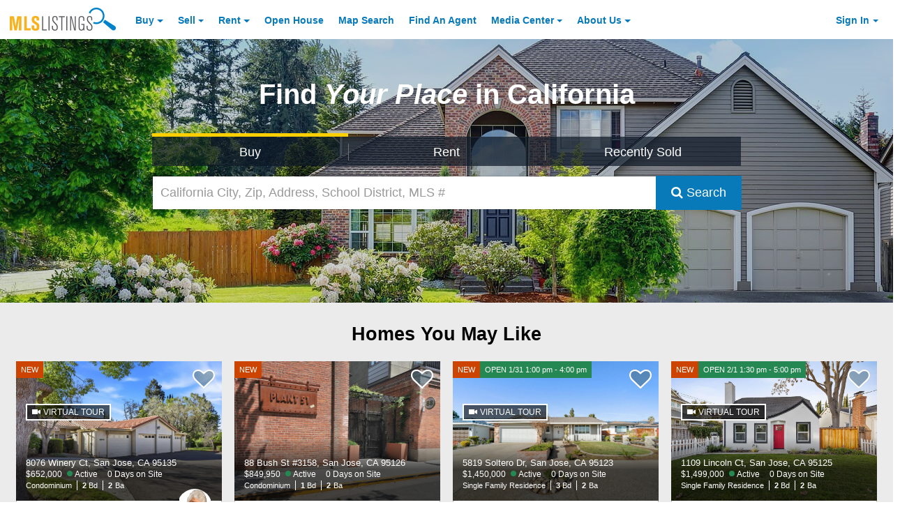

--- FILE ---
content_type: text/html; charset=utf-8
request_url: https://about.mlslistings.com/home/homecards
body_size: 6886
content:


            <div class="row mx-0">
                <div class="col-xs-12 px-0 search-container pt-2">
                    <div class="container responsive p-0">
                        <div class="row px-1 my-1">
                            <div class="col-xs-12">
                                <h1 class="text-xs-center mb-0 text-black font-size-xxxxl line-height-lgr font-weight-bold">Homes You May Like</h1>
                            </div>
                        </div>
                        <div class="row m-0 p-1">
                            <div class="card-deck-wrapper mx-auto">
                                <div class="card-deck w-100 m-0">
                                        <div class="  card home-card border-0 mb-1" style="" data-photos="52">
                                            <text>

    <div class="new-list-card homecard card p-0 m-0 border-0" data-photos="52">
        <a class="search-nav-link" href="/property/ml82033256/8076-winery-ct-san-jose-ca-95135/17479987" aria-label="NEW 8076 Winery Ct, San Jose, CA 95135 $652,000 Active 0 Days on Site Condominium 2 Bd 2 Ba ">
            <div class="inner-card-holder">
                <div class="listing-card-flag clearfix font-size-xs pos-absolute something">
                    <div class="d-inline bg-accent-one listing-new pull-left text-white py-25 px-50 ">NEW</div>
                    <div class="d-inline bg-success listing-open-house pull-left text-white py-25 px-50 hidden"></div>
                    <div class="d-inline bg-voh listing-virtual-open-house pull-left text-white py-25 px-50 hidden"></div>
                </div>
                <div class="loading media-holder">
                    <img class="card-img-top pos-relative w-100 d-inline-block b-lazy b-loading blazy-image invisible" src="[data-uri]" data-src="https://media.mlslmedia.com/property/MLSL/82033256/4b046b994ce540cc984e54c08a804806/2/1" alt="Front Image Thumbnail for 8076 Winery Ct, San Jose, CA 95135" />
<div class="virtual-tour-flag pos-absolute text-white map-style ">
   <img class="pos-relative virtual-tour-flag-icon" src="https://mlslpub.blob.core.windows.net/images/virtual-tour-icon.png" alt="Virtual Tour Icon" class="d-inline-block"> VIRTUAL TOUR
</div>                </div>
                <div class="listing-card-overlay pos-absolute px-1 pb-50">
                <div class="card-title text-truncate font-size-md mb-0 text-white">8076 Winery Ct, San Jose, CA 95135</div>
                <div class="listing-price-and-status mb-0 clearfix font-size-sm">
                    <span class="listing-price d-block pull-left pr-25 text-white">$652,000</span>
                    <span class="listing-statusd-block pull-left text-white ml-50 status-marker status-active pr-1">Active</span>
                    <span class="listing-price d-block pull-left pr-25 text-white ">0 Days on Site</span>
                </div>
                <div class="listing-info clearfix mb-25 font-size-xs">
                    <span class="listing-info-item line-height-base d-block pull-left pr-50 first listing-beds">
                        <span class="info-item-label d-block pull-left text-white">Condominium</span>
                    </span>

                        <!-- Beds -->
                        <span class="listing-info-item line-height-base d-block pull-left pr-50 listing-beds">
                            <strong class="info-item-value d-block pull-left pr-25 text-white">2</strong>
                            <span class="info-item-label d-block pull-left text-white">Bd</span>
                        </span>
                        <!-- Baths -->
                        <span class="listing-info-item line-height-base d-block pull-left pr-50 listing-baths last">
                            <strong class="info-item-value d-block pull-left pr-25 text-white">2</strong>
                            <span class="info-item-label d-block pull-left text-white">Ba</span>
                        </span>


                </div>
            </div>
            </div>
        </a>
    </div>

    <div class="px-1 new-listing-card-agent-info">
        <!-- Favorite Listing -->
    <div class="favorite-icon-holder pos-absolute">
        <i class="fa fa-heart-o favorite-icon font-size-5xl pos-relative ga-tracker" data-eventcategory="FavoriteButton" data-eventaction="Click" data-listingkeynumeric="17479987" title="Save this Listing"></i>
    </div>

            <!-- Agent Avatar -->
            <a href="/FindAnAgent/Profile/00683945" target="blank" class="pos-absolute listing-card-agent-avatar invisible" aria-label="Dee Ramirez Photo">
                <div src="[data-uri]" data-failover="/images/placeholders/realtor8-2.png" data-src="https://media.mlslmedia.com/agent/MLSL/00683945/f2c44ecc1dca426baaec626548f7724e/2/00683945" alt="Dee Ramirez Photo" class="agent-avatar img-circle  b-lazy blazy-agent" style="
                    height: 50px;
                    width: 50px;
                    background-size: 45px, contain;
                    background-repeat: no-repeat;
                    background-position: center -1px;
                    border-radius: 50%;
                "></div>
            </a>
        <!-- Agent Name -->
        <span class="listing-info font-size-sm line-height-mid d-block listing-agent clearfix pt-50">
            <span class="info-item-label d-block pull-left pr-50">Agent:</span>
                <a href="/FindAnAgent/Profile/00683945" target="blank" class="text-truncate"> <strong class="info-item-value d-block pull-left link">Dee Ramirez</strong></a>
        </span>
        <!-- Agent Phone -->
        <span class="listing-info font-size-sm line-height-mid d-block listing-agent-phone last clearfix">
            <span class="info-item-value d-block pull-left pr-50">Phone:</span>
            <span itemprop="telephone"><strong class="info-item-label d-block pull-left" x-ms-format-detection="none">(408) 440-7617</strong></span>
        </span>
    </div>
</text>
                                        </div>
                                        <div class="  card home-card border-0 mb-1" style="" data-photos="33">
                                            <text>

    <div class="new-list-card homecard card p-0 m-0 border-0" data-photos="33">
        <a class="search-nav-link" href="/property/ml82033244/88-bush-st-3158-san-jose-ca-95126/17479853" aria-label="NEW 88 Bush St #3158,  San Jose, CA 95126 $849,950 Active 0 Days on Site Condominium 1 Bd 2 Ba ">
            <div class="inner-card-holder">
                <div class="listing-card-flag clearfix font-size-xs pos-absolute something">
                    <div class="d-inline bg-accent-one listing-new pull-left text-white py-25 px-50 ">NEW</div>
                    <div class="d-inline bg-success listing-open-house pull-left text-white py-25 px-50 hidden"></div>
                    <div class="d-inline bg-voh listing-virtual-open-house pull-left text-white py-25 px-50 hidden"></div>
                </div>
                <div class="loading media-holder">
                    <img class="card-img-top pos-relative w-100 d-inline-block b-lazy b-loading blazy-image invisible" src="[data-uri]" data-src="https://media.mlslmedia.com/property/MLSL/82033244/67e4df41faf044eb8c77cc27315fc569/2/1" alt="Front Image Thumbnail for 88 Bush St #3158,  San Jose, CA 95126" />
                </div>
                <div class="listing-card-overlay pos-absolute px-1 pb-50">
                <div class="card-title text-truncate font-size-md mb-0 text-white">88 Bush St #3158,  San Jose, CA 95126</div>
                <div class="listing-price-and-status mb-0 clearfix font-size-sm">
                    <span class="listing-price d-block pull-left pr-25 text-white">$849,950</span>
                    <span class="listing-statusd-block pull-left text-white ml-50 status-marker status-active pr-1">Active</span>
                    <span class="listing-price d-block pull-left pr-25 text-white ">0 Days on Site</span>
                </div>
                <div class="listing-info clearfix mb-25 font-size-xs">
                    <span class="listing-info-item line-height-base d-block pull-left pr-50 first listing-beds">
                        <span class="info-item-label d-block pull-left text-white">Condominium</span>
                    </span>

                        <!-- Beds -->
                        <span class="listing-info-item line-height-base d-block pull-left pr-50 listing-beds">
                            <strong class="info-item-value d-block pull-left pr-25 text-white">1</strong>
                            <span class="info-item-label d-block pull-left text-white">Bd</span>
                        </span>
                        <!-- Baths -->
                        <span class="listing-info-item line-height-base d-block pull-left pr-50 listing-baths last">
                            <strong class="info-item-value d-block pull-left pr-25 text-white">2</strong>
                            <span class="info-item-label d-block pull-left text-white">Ba</span>
                        </span>


                </div>
            </div>
            </div>
        </a>
    </div>

    <div class="px-1 new-listing-card-agent-info">
        <!-- Favorite Listing -->
    <div class="favorite-icon-holder pos-absolute">
        <i class="fa fa-heart-o favorite-icon font-size-5xl pos-relative ga-tracker" data-eventcategory="FavoriteButton" data-eventaction="Click" data-listingkeynumeric="17479853" title="Save this Listing"></i>
    </div>

            <!-- Agent Avatar -->
            <a href="/FindAnAgent/Profile/01236805" target="blank" class="pos-absolute listing-card-agent-avatar invisible" aria-label="Barbara Balog Photo">
                <div src="[data-uri]" data-failover="/images/placeholders/realtor8-2.png" data-src="" alt="Barbara Balog Photo" class="agent-avatar img-circle  b-lazy blazy-agent" style="
                    height: 50px;
                    width: 50px;
                    background-size: 45px, contain;
                    background-repeat: no-repeat;
                    background-position: center -1px;
                    border-radius: 50%;
                "></div>
            </a>
        <!-- Agent Name -->
        <span class="listing-info font-size-sm line-height-mid d-block listing-agent clearfix pt-50">
            <span class="info-item-label d-block pull-left pr-50">Agent:</span>
                <a href="/FindAnAgent/Profile/01236805" target="blank" class="text-truncate"> <strong class="info-item-value d-block pull-left link">Barbara Balog</strong></a>
        </span>
        <!-- Agent Phone -->
        <span class="listing-info font-size-sm line-height-mid d-block listing-agent-phone last clearfix">
            <span class="info-item-value d-block pull-left pr-50">Phone:</span>
            <span itemprop="telephone"><strong class="info-item-label d-block pull-left" x-ms-format-detection="none">(408) 398-5088</strong></span>
        </span>
    </div>
</text>
                                        </div>
                                        <div class=" hidden-md-down card home-card border-0 mb-1" style="" data-photos="37">
                                            <text>

    <div class="new-list-card homecard card p-0 m-0 border-0" data-photos="37">
        <a class="search-nav-link" href="/property/ml82033129/5819-soltero-dr-san-jose-ca-95123/17478358" aria-label="NEW OPEN 1/31 1:00 pm - 4:00 pm 5819 Soltero Dr, San Jose, CA 95123 $1,450,000 Active 0 Days on Site Single Family Residence 3 Bd 2 Ba ">
            <div class="inner-card-holder">
                <div class="listing-card-flag clearfix font-size-xs pos-absolute something">
                    <div class="d-inline bg-accent-one listing-new pull-left text-white py-25 px-50 ">NEW</div>
                    <div class="d-inline bg-success listing-open-house pull-left text-white py-25 px-50 ">OPEN 1/31 1:00 pm - 4:00 pm</div>
                    <div class="d-inline bg-voh listing-virtual-open-house pull-left text-white py-25 px-50 hidden"></div>
                </div>
                <div class="loading media-holder">
                    <img class="card-img-top pos-relative w-100 d-inline-block b-lazy b-loading blazy-image invisible" src="[data-uri]" data-src="https://media.mlslmedia.com/property/MLSL/82033129/eef4f13cc77e48beacbf39c7878d3f52/2/1" alt="Front Image Thumbnail for 5819 Soltero Dr, San Jose, CA 95123" />
<div class="virtual-tour-flag pos-absolute text-white map-style ">
   <img class="pos-relative virtual-tour-flag-icon" src="https://mlslpub.blob.core.windows.net/images/virtual-tour-icon.png" alt="Virtual Tour Icon" class="d-inline-block"> VIRTUAL TOUR
</div>                </div>
                <div class="listing-card-overlay pos-absolute px-1 pb-50">
                <div class="card-title text-truncate font-size-md mb-0 text-white">5819 Soltero Dr, San Jose, CA 95123</div>
                <div class="listing-price-and-status mb-0 clearfix font-size-sm">
                    <span class="listing-price d-block pull-left pr-25 text-white">$1,450,000</span>
                    <span class="listing-statusd-block pull-left text-white ml-50 status-marker status-active pr-1">Active</span>
                    <span class="listing-price d-block pull-left pr-25 text-white ">0 Days on Site</span>
                </div>
                <div class="listing-info clearfix mb-25 font-size-xs">
                    <span class="listing-info-item line-height-base d-block pull-left pr-50 first listing-beds">
                        <span class="info-item-label d-block pull-left text-white">Single Family Residence</span>
                    </span>

                        <!-- Beds -->
                        <span class="listing-info-item line-height-base d-block pull-left pr-50 listing-beds">
                            <strong class="info-item-value d-block pull-left pr-25 text-white">3</strong>
                            <span class="info-item-label d-block pull-left text-white">Bd</span>
                        </span>
                        <!-- Baths -->
                        <span class="listing-info-item line-height-base d-block pull-left pr-50 listing-baths last">
                            <strong class="info-item-value d-block pull-left pr-25 text-white">2</strong>
                            <span class="info-item-label d-block pull-left text-white">Ba</span>
                        </span>


                </div>
            </div>
            </div>
        </a>
    </div>

    <div class="px-1 new-listing-card-agent-info">
        <!-- Favorite Listing -->
    <div class="favorite-icon-holder pos-absolute">
        <i class="fa fa-heart-o favorite-icon font-size-5xl pos-relative ga-tracker" data-eventcategory="FavoriteButton" data-eventaction="Click" data-listingkeynumeric="17478358" title="Save this Listing"></i>
    </div>

            <!-- Agent Avatar -->
            <a href="/FindAnAgent/Profile/01260695" target="blank" class="pos-absolute listing-card-agent-avatar invisible" aria-label="Lynne Olenak Photo">
                <div src="[data-uri]" data-failover="/images/placeholders/realtor8-2.png" data-src="" alt="Lynne Olenak Photo" class="agent-avatar img-circle  b-lazy blazy-agent" style="
                    height: 50px;
                    width: 50px;
                    background-size: 45px, contain;
                    background-repeat: no-repeat;
                    background-position: center -1px;
                    border-radius: 50%;
                "></div>
            </a>
        <!-- Agent Name -->
        <span class="listing-info font-size-sm line-height-mid d-block listing-agent clearfix pt-50">
            <span class="info-item-label d-block pull-left pr-50">Agent:</span>
                <a href="/FindAnAgent/Profile/01260695" target="blank" class="text-truncate"> <strong class="info-item-value d-block pull-left link">Lynne Olenak</strong></a>
        </span>
        <!-- Agent Phone -->
        <span class="listing-info font-size-sm line-height-mid d-block listing-agent-phone last clearfix">
            <span class="info-item-value d-block pull-left pr-50">Phone:</span>
            <span itemprop="telephone"><strong class="info-item-label d-block pull-left" x-ms-format-detection="none">(408) 656-0895</strong></span>
        </span>
    </div>
</text>
                                        </div>
                                        <div class="hidden-lg-down  card home-card border-0 mb-1" style="" data-photos="56">
                                            <text>

    <div class="new-list-card homecard card p-0 m-0 border-0" data-photos="56">
        <a class="search-nav-link" href="/property/eb41122620/1109-lincoln-ct-san-jose-ca-95125/17479869" aria-label="NEW OPEN 2/1 1:30 pm - 5:00 pm 1109 Lincoln Ct, San Jose, CA 95125 $1,499,000 Active 0 Days on Site Single Family Residence 2 Bd 2 Ba ">
            <div class="inner-card-holder">
                <div class="listing-card-flag clearfix font-size-xs pos-absolute something">
                    <div class="d-inline bg-accent-one listing-new pull-left text-white py-25 px-50 ">NEW</div>
                    <div class="d-inline bg-success listing-open-house pull-left text-white py-25 px-50 ">OPEN 2/1 1:30 pm - 5:00 pm</div>
                    <div class="d-inline bg-voh listing-virtual-open-house pull-left text-white py-25 px-50 hidden"></div>
                </div>
                <div class="loading media-holder">
                    <img class="card-img-top pos-relative w-100 d-inline-block b-lazy b-loading blazy-image invisible" src="[data-uri]" data-src="https://zimg.paragon.ice.com/ParagonImages/Property/PD/MAXEBRDI/41122620/0/0/0/27d43e132c7e03e384d7138d7ee9118e/0/7ee7b07a1121c18d6828740dd3250769/41122620-342b3826-9dfb-4ec5-91d4-2af4f50efcdf.JPG" alt="Front Image Thumbnail for 1109 Lincoln Ct, San Jose, CA 95125" />
<div class="virtual-tour-flag pos-absolute text-white map-style ">
   <img class="pos-relative virtual-tour-flag-icon" src="https://mlslpub.blob.core.windows.net/images/virtual-tour-icon.png" alt="Virtual Tour Icon" class="d-inline-block"> VIRTUAL TOUR
</div>                </div>
                <div class="listing-card-overlay pos-absolute px-1 pb-50">
                <div class="card-title text-truncate font-size-md mb-0 text-white">1109 Lincoln Ct, San Jose, CA 95125</div>
                <div class="listing-price-and-status mb-0 clearfix font-size-sm">
                    <span class="listing-price d-block pull-left pr-25 text-white">$1,499,000</span>
                    <span class="listing-statusd-block pull-left text-white ml-50 status-marker status-active pr-1">Active</span>
                    <span class="listing-price d-block pull-left pr-25 text-white ">0 Days on Site</span>
                </div>
                <div class="listing-info clearfix mb-25 font-size-xs">
                    <span class="listing-info-item line-height-base d-block pull-left pr-50 first listing-beds">
                        <span class="info-item-label d-block pull-left text-white">Single Family Residence</span>
                    </span>

                        <!-- Beds -->
                        <span class="listing-info-item line-height-base d-block pull-left pr-50 listing-beds">
                            <strong class="info-item-value d-block pull-left pr-25 text-white">2</strong>
                            <span class="info-item-label d-block pull-left text-white">Bd</span>
                        </span>
                        <!-- Baths -->
                        <span class="listing-info-item line-height-base d-block pull-left pr-50 listing-baths last">
                            <strong class="info-item-value d-block pull-left pr-25 text-white">2</strong>
                            <span class="info-item-label d-block pull-left text-white">Ba</span>
                        </span>


                </div>
            </div>
            </div>
        </a>
    </div>

    <div class="px-1 new-listing-card-agent-info">
        <!-- Favorite Listing -->
    <div class="favorite-icon-holder pos-absolute">
        <i class="fa fa-heart-o favorite-icon font-size-5xl pos-relative ga-tracker" data-eventcategory="FavoriteButton" data-eventaction="Click" data-listingkeynumeric="17479869" title="Save this Listing"></i>
    </div>

            <!-- Agent Avatar -->
            <a href="/FindAnAgent/Profile/01994117" target="blank" class="pos-absolute listing-card-agent-avatar invisible" aria-label="Philippe Tourville Photo">
                <div src="[data-uri]" data-failover="/images/placeholders/realtor8-2.png" data-src="" alt="Philippe Tourville Photo" class="agent-avatar img-circle  b-lazy blazy-agent" style="
                    height: 50px;
                    width: 50px;
                    background-size: 45px, contain;
                    background-repeat: no-repeat;
                    background-position: center -1px;
                    border-radius: 50%;
                "></div>
            </a>
        <!-- Agent Name -->
        <span class="listing-info font-size-sm line-height-mid d-block listing-agent clearfix pt-50">
            <span class="info-item-label d-block pull-left pr-50">Agent:</span>
                <strong class="font-weight-bold info-item-value d-block pull-left link">Philippe Tourville</strong>
        </span>
        <!-- Agent Phone -->
        <span class="listing-info font-size-sm line-height-mid d-block listing-agent-phone last clearfix">
            <span class="info-item-value d-block pull-left pr-50">Phone:</span>
            <span itemprop="telephone"><strong class="info-item-label d-block pull-left" x-ms-format-detection="none">(925) 308-3883</strong></span>
        </span>
    </div>
</text>
                                        </div>
                                </div>
                            </div>
                        </div>


                        <script>
                        $(function(){
                            var trans = 'buy';
                            $('button.front-search-type-button').filter(function(){
                                return this.value.toLowerCase() == trans.toLowerCase();
                            }).trigger('click')

                            // Initialize
                            var resultsbLazy = new Blazy({
                                selector: '.blazy-image',
                                success: function(ele){
                                    setTimeout(function(){
                                        $(ele).removeClass('invisible');
                                    }, 100);

                                },
                                error: function(ele, msg){
                                    /*
                                    setTimeout(function(){
                                        $(ele).css({
                                            backgroundImage: 'url(' + $(ele).attr('data-failover') + ')'
                                        });
                                    }, 100);
                                    */
                                }
                            });
                            setTimeout(resultsbLazy.revalidate(), 100);

                            var bLazyAgent = new Blazy({
                                selector: '.blazy-agent',
                                success: function(ele){
                                    setTimeout(function(){
                                        $(ele).parent('.listing-card-agent-avatar').removeClass('invisible');
                                    }, 100);

                                },
                                error: function(ele, msg){
                                    /*
                                    setTimeout(function(){
                                        $(ele).css({
                                            backgroundImage: 'url(' + $(ele).attr('data-failover') + ')'
                                        });
                                    }, 100);
                                    */
                                }
                            });
                            setTimeout(bLazyAgent.revalidate(), 100);

                            $( window ).resize( _.debounce( function(){

                                setTimeout(resultsbLazy.revalidate(), 200);

                            }, 500 ) )

                            $(document).on('submit', '#homesearchbar', function(){
                                if($('#searchText').val().length > 0 ){
                                    _.delay(function() {
                                        $('body').addClass('full-height').addClass('search-in-progress');
                                    }, 1500);
                                }

                            });

                            $(document).on('click', '#searchLinkSubmit', function(){
                                _.delay(function() {
                                    $('body').addClass('full-height').addClass('search-in-progress');
                                }, 1500);
                            });

                        });
                        </script>
                         <div class="row mx-0">
                            <div class="col-xs-12">
                                <div class="divider horizontal mt-0">
                                            <a class="contrast-primary-gray" id="searchLinkSubmit" href="/search/result/san-jose/1?criteria=[base64]" title="View All Search Results for Your Search">View More Listings</a>

                                </div>
                            </div>
                        </div>
                    </div>
                </div>
            </div>
            <!-- Ad 1 -->
            <div class="row py-70 mx-0" style="background: #ebebeb;">
                <div class="col-xs-12">

                    <div id='div-gpt-ad-11763407-r_mls-1' class="text-center" style="min-height:100px"></div>
                    
                    <script>
                        cmWrapper.que.push(function () {
                            cmWrapper.ads.defineUnit("div-gpt-ad-11763407-r_mls-1", []);
                            cmWrapper.ads.requestUnits([["div-gpt-ad-11763407-r_mls-1"]], function(id, message){
                                // console.log(id);
                            });
                        });
                        

                    </script>
                    
                </div>
            </div>

<style>
	#marketdatawidget.notvisible {
		visibility: hidden;
	}

	#marketdatawidget:not(.notvisible) {
		visibility: visible;
		background-size: cover;
        background-repeat: no-repeat;
        background-image: url(https://mlslpub.blob.core.windows.net/images/market-trends-bg.jpg);
		min-height: 300px;
	}

</style>



<style id="sstyles">
.aculistmastergrid-container {
	justify-content: center;
}

.aculistkpigrid-item {
	-ms-flex-direction: column;
	border: none !important;
	padding: 5px 30px 25px 30px;
}
.aculistkpigrid-measurelogo {
	background-repeat: no-repeat !important;
	grid-column: 1;
	-ms-grid-row-span: 2;
	column-count: 1;
	grid-row: 1/3;
	justify-self: center;
	align-self: center;
	-webkit-box-ordinal-group: 1;
	-moz-box-ordinal-group: 1;
	-ms-flex-order: 1;
	-webkit-order: 1;
	order: 1;
	margin-right: 10px;
}
.aculistkpigrid-measure {
	display: inline-block;
	display: flex;
	-ms-grid-column: 2;
	grid-column: 2;
	justify-self: center !important;
	-ms-flex-item-align: center !important;
	-ms-grid-row-align: center !important;
	align-self: center !important;
	justify-self: center !important;
	-webkit-box-ordinal-group: 2;
	-moz-box-ordinal-group: 2;
	-ms-flex-order: 2;
	-webkit-order: 2;
	order: 2;
	font-family: Helvetica Neue, Helvetica, Arial, Lucida Grande, sans-serif !important;
	font-size: 1.75rem;
	font-weight: 700;
	margin-bottom: -10px;
}
.aculistkpigrid-measurelabel {
	grid-column: 2;
	justify-self: center;
	-webkit-box-ordinal-group: 3;
	-moz-box-ordinal-group: 3;
	-ms-flex-order: 3;
	-webkit-order: 3;
	order: 3;
	font-family: Helvetica Neue, Helvetica, Arial, Lucida Grande, sans-serif !important;
	font-size: 0.95rem;
	font-weight: 400;
}
.aculistdisclaimer-holder {
	font-family: Helvetica Neue, Helvetica, Arial, Lucida Grande, sans-serif !important;
	font-size: 0.85rem;
	font-weight: 400;
}

.aculistattribution-label {
	font-family: Helvetica Neue, Helvetica, Arial, Lucida Grande, sans-serif !important;
	font-size: 0.75rem;
	font-weight: 400;
}

.aculisttitle-holder {
	font-family: Helvetica Neue, Helvetica, Arial, Lucida Grande, sans-serif !important;
	font-size: 1.85rem;
	font-weight: 700;
	padding: 20px 0px;
}

.aculistattribution-holder {
	padding-bottom: 20px;
}

@supports (display: -webkit-flex) {
	.aculistkpigrid-container {
		-webkit-align-items: center;
		-webkit-justify-content: center;
	}
}
</style>

<div id="marketdatawidget"
     class="notvisible"
     data-styleid="sstyles"
     data-widgettype="kpi"
     data-aculistwidget=""
     data-geographytype='City'
     data-geographyname='san jose'
     data-tokenid='tsunami'
     data-displaycolumns="3"
     data-title="true"
     data-themecolor="white"
	 title="Market Widget for san jose">
</div>

<script>
    (function () {
        var bi = document.createElement('script');
        bi.type = 'text/javascript';
        bi.async = true;
        bi.src = 'https://aculist-widget-assets-cdn.mlslmedia.com/aculist-embed-widgetdiv.js?v=3.0';
        var s = document.getElementsByTagName('body')[0];
        s.appendChild(bi);
    })();
</script>

<script>
    function widgetlistener(event){
		if(event.origin !== location.origin && event.origin !== "about:") {
			return;
		}

		let data = event.data;
		if (typeof data === "string") {
			data = JSON.parse(data);
		}

		console.log(data);

		if(data.display === true) {
			$('#marketdatawidget').removeClass('notvisible');
		} else if(data.display === false) {
			$('#marketdatawidget').remove();
		}
	}

    if (window.addEventListener) {
      addEventListener("message", widgetlistener, false);
    } else {
     attachEvent("onmessage", widgetlistener);
    }
</script>


--- FILE ---
content_type: application/javascript; charset=utf-8
request_url: https://fundingchoicesmessages.google.com/f/AGSKWxVmyr-3MgboVAwUFsgOMHYDS5r74goPOjWs9lR1IAG30j5Vf9jVNTZ9QzDB2n85GGZ8Ugb1kJQp-7xwoW4W0OQjoQ7SjeaPWgsIifmqHcSb6B1Yv5XOTypKIFHy7Uv0NC6rv9EDGRdy70Rz0hAMD6QKMBYtCupqlfhR5CUJD77tJRQ375Rhj-yxmdE1/_/ad_tag./exads-_adverts.js/img/468_60.pk/ads/
body_size: -1285
content:
window['2dd49581-9d4e-4326-9a86-aa3839cacfa8'] = true;